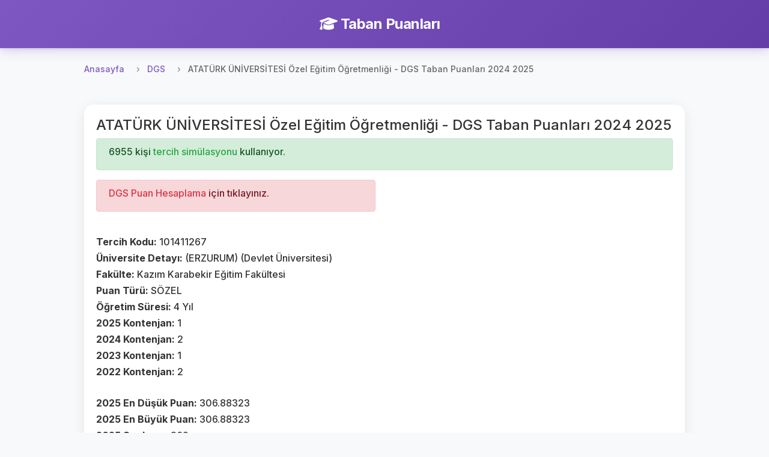

--- FILE ---
content_type: text/html; charset=UTF-8
request_url: https://tabanpuanlari.net/dgs/101411267
body_size: 4161
content:
<!DOCTYPE html>
<html lang="tr">
<head>
    <meta charset="utf-8">
    <meta name="viewport" content="width=device-width, initial-scale=1, shrink-to-fit=no">
    <meta name="description" content="Özel Eğitim Öğretmenliği  - DGS Taban Puanları 2024 2025">
    <title>ATATÜRK ÜNİVERSİTESİ  Özel Eğitim Öğretmenliği - DGS Taban Puanları 2024 2025</title>
    <link href="https://fonts.googleapis.com/icon?family=Material+Icons" rel="stylesheet">
    <link rel="stylesheet" href="https://cdnjs.cloudflare.com/ajax/libs/font-awesome/6.4.0/css/all.min.css">
    <script src="/js/jquery-3.4.1.min.js"></script>
    <script src="/js/bootstrap.min.js"></script>
    <link rel="stylesheet" href="/css/bootstrap.min.css"/>
    <link rel="stylesheet" href="/css/style.css?v=27"/>
    <!-- Global site tag (gtag.js) - Google Analytics -->
    <script async src="https://www.googletagmanager.com/gtag/js?id=UA-12965746-1"></script>
    <script>
        window.dataLayer = window.dataLayer || [];

        function gtag() {
            dataLayer.push(arguments);
        }

        gtag('js', new Date());

        gtag('config', 'UA-12965746-1');
    </script>
    <script async src="https://pagead2.googlesyndication.com/pagead/js/adsbygoogle.js"></script>
    <script data-ad-client="ca-pub-7647590832779597" async
            src="https://pagead2.googlesyndication.com/pagead/js/adsbygoogle.js"></script>
    <script type="text/javascript"
            src="https://app.insertchatgpt.com/widgets/bubble.js?widget_id=2d1bf0b1-c35a-4ca5-93b5-4f5c1409277a"
            async></script>
</head>
<body>
<header>
    <div class="navbar navbar-dark shadow-sm">
        <div class="container d-flex justify-content-center">
            <a href="/" class="navbar-brand animate-fadeIn">
                <i class="fas fa-graduation-cap me-2"></i>
                <strong>Taban Puanları</strong>
            </a>
        </div>
    </div>
</header>


<main role="main">
    <div class="main-content-wrapper pt-2">
        <nav aria-label="breadcrumb">
    <ol class="breadcrumb">
        <li class="breadcrumb-item"><a href="/">Anasayfa</a></li>
        <li class="breadcrumb-item"><a href="/dgs">DGS</a></li>
        <li class="breadcrumb-item active" aria-current="page">ATATÜRK ÜNİVERSİTESİ  Özel Eğitim Öğretmenliği - DGS Taban Puanları 2024 2025</li>
    </ol>
</nav>
<div class="row">
    <div class="col s12">
        <div class="card">
            <div class="card-body ">
                <h4>ATATÜRK ÜNİVERSİTESİ  Özel Eğitim Öğretmenliği - DGS Taban Puanları 2024 2025</h4>
                <div class="alert alert-success" role="alert">
                    <h6>
                        6955 kişi <a class="text-success" href="https://tercihdonemi.net/dgs">
                            tercih simülasyonu
                        </a> kullanıyor.
                    </h6>
                </div>
                <div class="row">
                    <div class="col-md-6">
                        <div class="alert alert-danger" role="alert">
                            <h6><a class="text-danger" href="https://tabanpuanlari.net/dgs/puan">
                                    DGS Puan Hesaplama</a> için tıklayınız.</h6>
                        </div>


                        <br>
                        <h6><b>Tercih Kodu: </b>101411267</h6>
                        <h6><b>Üniversite Detayı: </b>(ERZURUM) (Devlet Üniversitesi)</h6>
                        <h6><b>Fakülte: </b>Kazım Karabekir Eğitim Fakültesi</h6>
                        <h6><b>Puan Türü: </b>SÖZEL</h6>
                        <h6><b>Öğretim Süresi: </b>4 Yıl</h6>
                        <h6><b>2025 Kontenjan: </b>1</h6>
                        <h6><b>2024 Kontenjan: </b>2</h6>
                        <h6><b>2023 Kontenjan: </b>1</h6>
                        <h6><b>2022 Kontenjan: </b>2</h6>
                        <br>
                        <h6><b>2025 En Düşük Puan: </b>306.88323</h6>
                        <h6><b>2025 En Büyük Puan: </b>306.88323</h6>
                        <h6><b>2025 Sıralama: </b>362</h6>
                        <br>
                        <br>
                        <h6><b>2024 En Düşük Puan: </b>305.40226</h6>
                        <h6><b>2024 En Büyük Puan: </b>311.64277</h6>
                        <h6><b>2024 Sıralama: </b>725</h6>
                        <br>
                        <br>
                        <h6><b>2023 En Düşük Puan: </b>338.21504</h6>
                        <h6><b>2023 En Büyük Puan: </b>338.21504</h6>
                        <h6><b>2023 Sıralama: </b>21</h6>
                        <br>
                        <h6><b>2022 En Düşük Puan: </b>302.82288</h6>
                        <h6><b>2022 En Büyük Puan: </b>303.53807</h6>
                        <h6><b>2022 Sıralama: </b>1696</h6>
                        <br>
                        <h6><b>2021 En Düşük Puan: </b>300.21711</h6>
                        <h6><b>2021 En Büyük Puan: </b>303.79471</h6>
                        <h6><b>2021 Sıralama: </b>1812</h6>
                        <br>
                        <h6><b>2020 En Düşük Puan: </b>290.81606</h6>
                        <h6><b>2020 En Büyük Puan: </b>291.25853</h6>
                        <h6><b>2020 Sıralama: </b>2231</h6>
                    </div>
                    <div class="col-md-6">
                        <ins class="adsbygoogle"
                             style="display:inline-block;width:250px;height:250px"
                             data-ad-client="ca-pub-7647590832779597"
                             data-ad-slot="6514548591"></ins>
                        <script>
                            (adsbygoogle = window.adsbygoogle || []).push({});
                        </script>
                    </div>
                </div>
            </div>
        </div>
        <div class="card mt-2">
            <div class="card-body">
                <div class="row">
                    <div class="col-md-12">
                        <h5>2021'de bu bölümü tercih eden kullanıcıların sıralamaları</h5>
                        <div class="list-group">
                            <button type="button" class="list-group-item list-group-item-action" onclick="openUserTercihModal(250648)">303</button><button type="button" class="list-group-item list-group-item-action" onclick="openUserTercihModal(258393)">591</button><button type="button" class="list-group-item list-group-item-action" onclick="openUserTercihModal(248343)">1075</button><button type="button" class="list-group-item list-group-item-action" onclick="openUserTercihModal(457908)">1522</button><button type="button" class="list-group-item list-group-item-action" onclick="openUserTercihModal(61554)">1593</button><button type="button" class="list-group-item list-group-item-action" onclick="openUserTercihModal(458051)">1689</button><button type="button" class="list-group-item list-group-item-action" onclick="openUserTercihModal(345046)">1725</button><button type="button" class="list-group-item list-group-item-action" onclick="openUserTercihModal(87621)">1734</button><button type="button" class="list-group-item list-group-item-action" onclick="openUserTercihModal(87874)">1839</button><button type="button" class="list-group-item list-group-item-action" onclick="openUserTercihModal(345419)">2159</button><button type="button" class="list-group-item list-group-item-action" onclick="openUserTercihModal(466253)">2191</button><button type="button" class="list-group-item list-group-item-action" onclick="openUserTercihModal(463229)">2213</button><button type="button" class="list-group-item list-group-item-action" onclick="openUserTercihModal(158707)">2258</button><button type="button" class="list-group-item list-group-item-action" onclick="openUserTercihModal(455217)">2782</button><button type="button" class="list-group-item list-group-item-action" onclick="openUserTercihModal(463762)">3613</button><button type="button" class="list-group-item list-group-item-action" onclick="openUserTercihModal(244373)">3777</button><button type="button" class="list-group-item list-group-item-action" onclick="openUserTercihModal(238850)">4322</button><button type="button" class="list-group-item list-group-item-action" onclick="openUserTercihModal(463648)">4553</button><button type="button" class="list-group-item list-group-item-action" onclick="openUserTercihModal(267041)">7707</button><button type="button" class="list-group-item list-group-item-action" onclick="openUserTercihModal(456879)">7938</button><button type="button" class="list-group-item list-group-item-action" onclick="openUserTercihModal(222479)">9685</button><button type="button" class="list-group-item list-group-item-action" onclick="openUserTercihModal(467393)">10393</button><button type="button" class="list-group-item list-group-item-action" onclick="openUserTercihModal(252530)">10709</button><button type="button" class="list-group-item list-group-item-action" onclick="openUserTercihModal(469629)">14045</button><button type="button" class="list-group-item list-group-item-action" onclick="openUserTercihModal(466939)">16079</button><button type="button" class="list-group-item list-group-item-action" onclick="openUserTercihModal(411772)">16461</button><button type="button" class="list-group-item list-group-item-action" onclick="openUserTercihModal(309435)">28738</button><button type="button" class="list-group-item list-group-item-action" onclick="openUserTercihModal(468103)">29233</button><button type="button" class="list-group-item list-group-item-action" onclick="openUserTercihModal(465652)">35050</button><button type="button" class="list-group-item list-group-item-action" onclick="openUserTercihModal(467547)">45399</button><button type="button" class="list-group-item list-group-item-action" onclick="openUserTercihModal(238097)">46394</button><button type="button" class="list-group-item list-group-item-action" onclick="openUserTercihModal(464549)">58462</button><button type="button" class="list-group-item list-group-item-action" onclick="openUserTercihModal(461182)">60140</button><button type="button" class="list-group-item list-group-item-action" onclick="openUserTercihModal(469628)">68102</button><button type="button" class="list-group-item list-group-item-action" onclick="openUserTercihModal(469547)">68518</button><button type="button" class="list-group-item list-group-item-action" onclick="openUserTercihModal(457852)">79670</button><button type="button" class="list-group-item list-group-item-action" onclick="openUserTercihModal(468722)">87188</button><button type="button" class="list-group-item list-group-item-action" onclick="openUserTercihModal(457754)">111527</button>                        </div>
                    </div>
                </div>
            </div>
        </div>
    </div>
</div>


<div class="modal fade" id="userTercihModal" tabindex="-1" role="dialog" aria-labelledby="userTercihModalLabel"
     aria-hidden="true">
    <div class="modal-dialog" role="document">
        <div class="modal-content">
            <div class="modal-header">
                <h5 class="modal-title" id="userTercihModalLabel">Kullanıcı Tercihleri</h5>
                <button type="button" class="close" data-dismiss="modal" aria-label="Close">
                    <span aria-hidden="true">&times;</span>
                </button>
            </div>
            <div class="modal-body">
                <ul class="list-group" id="userTercihList">

                </ul>
            </div>
            <div class="modal-footer">

            </div>
        </div>
    </div>
</div>
<script>
    function openUserTercihModal(uid) {
        $.get('/dgs/UserTercihs2020/' + uid, (res) => {
            $('#userTercihList').html('');
            res.forEach(function (item) {
                $('#userTercihList').append(`
                <li class="list-group-item">${item['id']} ${item['universite']} ${item['isim']} ${item['aciklama']} </li>
            `);
            })

            $('#userTercihModal').modal('show');

        });
    }
</script>
    </div>

    <!-- Left Side Ad -->
    <div class="side-ad-left">
        <script async src="https://pagead2.googlesyndication.com/pagead/js/adsbygoogle.js"></script>
        <!-- left_side -->
        <ins class="adsbygoogle"
             style="display:inline-block;width:160px;height:600px"
             data-ad-client="ca-pub-7647590832779597"
             data-ad-slot="1234567890"></ins>
        <script>
            (adsbygoogle = window.adsbygoogle || []).push({});
        </script>
    </div>

    <!-- Right Side Ad -->
    <div class="side-ad-right">
        <script async src="https://pagead2.googlesyndication.com/pagead/js/adsbygoogle.js"></script>
        <!-- right_side -->
        <ins class="adsbygoogle"
             style="display:inline-block;width:160px;height:600px"
             data-ad-client="ca-pub-7647590832779597"
             data-ad-slot="5956876179"></ins>
        <script>
            (adsbygoogle = window.adsbygoogle || []).push({});
        </script>
    </div>
</main>

<footer class="footer mt-5 py-4 bg-light">
    <div class="container">
        <div class="row">
            <div class="col-md-6 mb-3 mb-md-0">
                <h5 class="mb-3">Platformlarımız</h5>
                <div class="d-flex flex-column">
                    <a href="https://tabanpuanlari.net/" class="text-decoration-none mb-2">
                        <i class="fas fa-graduation-cap me-1"></i> Taban Puanları
                    </a>
                    <a href="https://tercihdonemi.net/" class="text-decoration-none mb-2">
                        <i class="fas fa-university me-1"></i> Tercih Dönemi
                    </a>
                    <a href="https://iluno.io/" class="text-decoration-none mb-2">
                        <i class="fas fa-globe me-1"></i> İluno
                    </a>
                </div>
            </div>
            <div class="col-md-6 text-md-end">
                <a href="/hakkinda/gizlilik-politikasi/" class="text-decoration-none mb-2 d-block">
                    Gizlilik ve Güvenlik Politikası
                </a>
                <p class="text-muted mb-0">
                    <small>&copy; 2010-2026 Luno Teknoloji Yatırımları Limited Şirketi. Tüm hakları saklıdır.</small>
                </p>
            </div>
        </div>
    </div>
</footer>
<div class="modal fade" id="tusModal" tabindex="-1" role="dialog" aria-labelledby="tusModalLabel"
     aria-hidden="true">
    <div class="modal-dialog" role="document">
        <div class="modal-content">
            <div class="modal-header">
                <h5 class="modal-title" id="tusModalLabel">TUS Tercih Simülasyonu Yayınlandı</h5>
                <button type="button" class="close" data-dismiss="modal" aria-label="Close">
                    <span aria-hidden="true">&times;</span>
                </button>
            </div>
            <div class="modal-body">

                                <h3>Toplam 3799 kişi TUS tercih simülasyonunu kullanıyor.</h3>
            </div>
            <div class="modal-footer">
                <a href="http://tercihdonemi.net/tus" class="btn btn-success">
                    TUS Tercih Simülasyonuna Git
                </a>
            </div>
        </div>
    </div>
</div>
<script>
    var table = document.getElementById("filterTable");

    function filterTable() {
        // Declare variables
        var input, filter, tr, td, i, j, txtValue, found;
        input = document.getElementById("searchInput");
        filter = input.value.toUpperCase();

        tr = table.getElementsByTagName("tr");

        // Loop through all table rows, and hide those who don't match the search query
        for (i = 1; i < tr.length; i++) { // Start from 1 to skip header row
            found = false;
            td = tr[i].getElementsByTagName("td");
            
            // Loop through all columns in the row
            for (j = 0; j < td.length; j++) {
                if (td[j]) {
                    txtValue = td[j].innerText || td[j].textContent;
                    if (txtValue.toUpperCase().indexOf(filter) > -1) {
                        found = true;
                        break; // If found in any column, no need to check others
                    }
                }
            }
            
            if (found) {
                tr[i].style.display = "";
            } else {
                tr[i].style.display = "none";
            }
        }
    }

    if (table) {
        $(table).before(`<div class="m-1">
            <input autocomplete="off" class="form-control" type="text" id="searchInput" onkeyup="filterTable()"
                   placeholder="Bir arama yapın..">
        </div>`);
    }
    if (window.location.pathname.indexOf('/tus') != -1) {
        //$('#tusModal').modal('show');
    }

</script>
<script defer src="https://static.cloudflareinsights.com/beacon.min.js/vcd15cbe7772f49c399c6a5babf22c1241717689176015" integrity="sha512-ZpsOmlRQV6y907TI0dKBHq9Md29nnaEIPlkf84rnaERnq6zvWvPUqr2ft8M1aS28oN72PdrCzSjY4U6VaAw1EQ==" data-cf-beacon='{"version":"2024.11.0","token":"2c7c2ffaa9ca47e3995b56c9defb4e91","r":1,"server_timing":{"name":{"cfCacheStatus":true,"cfEdge":true,"cfExtPri":true,"cfL4":true,"cfOrigin":true,"cfSpeedBrain":true},"location_startswith":null}}' crossorigin="anonymous"></script>
</body>
</html>


--- FILE ---
content_type: text/html; charset=utf-8
request_url: https://www.google.com/recaptcha/api2/aframe
body_size: 266
content:
<!DOCTYPE HTML><html><head><meta http-equiv="content-type" content="text/html; charset=UTF-8"></head><body><script nonce="6PDOV9wE3acYxM6hcsS1lw">/** Anti-fraud and anti-abuse applications only. See google.com/recaptcha */ try{var clients={'sodar':'https://pagead2.googlesyndication.com/pagead/sodar?'};window.addEventListener("message",function(a){try{if(a.source===window.parent){var b=JSON.parse(a.data);var c=clients[b['id']];if(c){var d=document.createElement('img');d.src=c+b['params']+'&rc='+(localStorage.getItem("rc::a")?sessionStorage.getItem("rc::b"):"");window.document.body.appendChild(d);sessionStorage.setItem("rc::e",parseInt(sessionStorage.getItem("rc::e")||0)+1);localStorage.setItem("rc::h",'1768866363804');}}}catch(b){}});window.parent.postMessage("_grecaptcha_ready", "*");}catch(b){}</script></body></html>